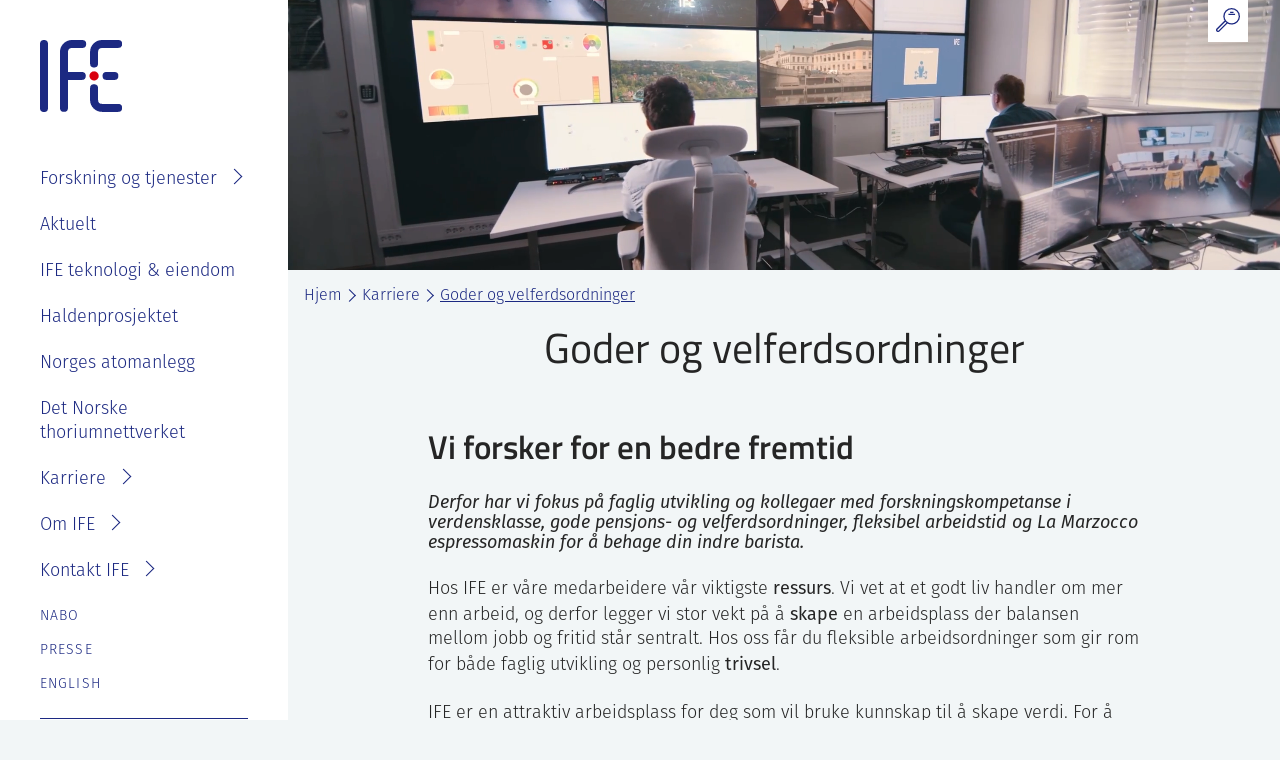

--- FILE ---
content_type: text/html; charset=UTF-8
request_url: https://ife.no/karriere/ansattgoder/
body_size: 16849
content:
<!doctype html>
<html lang="nb-NO">
<head>
	<meta charset="UTF-8">
	<meta name="viewport" content="width=device-width, initial-scale=1">
	<link rel="profile" href="https://gmpg.org/xfn/11">

	<script>
		var decodeHtmlNumeric=function(a){return a.replace(/&#([0-9]{1,7});/g,function(a,b){return String.fromCharCode(parseInt(b,10))}).replace(/&#[xX]([0-9a-fA-F]{1,6});/g,function(a,b){return String.fromCharCode(parseInt(b,16))})};
	</script>
	
	
        <style id="pressidium-cc-styles">
            .pressidium-cc-theme {
                --cc-bg: #ffffff;
--cc-text: #252525;
--cc-btn-primary-bg: #1c2982;
--cc-btn-primary-text: #ffffff;
--cc-btn-primary-hover-bg: #3244b8;
--cc-btn-primary-hover-text: #ffffff;
--cc-btn-secondary-bg: #1c2982;
--cc-btn-secondary-text: #ffffff;
--cc-btn-secondary-hover-bg: #3244b8;
--cc-btn-secondary-hover-text: #ffffff;
--cc-toggle-bg-off: #9399c2;
--cc-toggle-bg-on: #1c2982;
--cc-toggle-bg-readonly: #c5c9e0;
--cc-toggle-knob-bg: #fff;
--cc-toggle-knob-icon-color: #ecf2fa;
--cc-cookie-category-block-bg: #ebeff9;
--cc-cookie-category-block-bg-hover: #dbe5f9;
--cc-section-border: #f1f3f5;
--cc-block-text: #112954;
--cc-cookie-table-border: #e1e7f3;
--cc-overlay-bg: rgba(230, 235, 255, .85);
--cc-webkit-scrollbar-bg: #ebeff9;
--cc-webkit-scrollbar-bg-hover: #1c2982;
--cc-btn-floating-bg: #1c2982;
--cc-btn-floating-icon: #ffffff;
--cc-btn-floating-hover-bg: #3244b8;
--cc-btn-floating-hover-icon: #ffffff;
            }
        </style>

        <meta name='robots' content='index, follow, max-image-preview:large, max-snippet:-1, max-video-preview:-1' />
<link rel="alternate" href="https://ife.no/karriere/ansattgoder/" hreflang="nb" />
<link rel="alternate" href="https://ife.no/en/career/employee-benefits/" hreflang="en" />

	<!-- This site is optimized with the Yoast SEO plugin v26.6 - https://yoast.com/wordpress/plugins/seo/ -->
	<title>Goder og velferdsordninger - IFE</title>
	<link rel="canonical" href="https://ife.no/karriere/ansattgoder/" />
	<meta property="og:locale" content="nb_NO" />
	<meta property="og:locale:alternate" content="en_GB" />
	<meta property="og:type" content="article" />
	<meta property="og:title" content="Goder og velferdsordninger - IFE" />
	<meta property="og:description" content="Vi forsker for en bedre fremtid Derfor har vi fokus på faglig utvikling og kollegaer med forskningskompetanse i verdensklasse, gode pensjons- og velferdsordninger, fleksibel arbeidstid og La Marzocco espressomaskin for å behage din indre barista. Hos IFE er våre medarbeidere vår viktigste ressurs. Vi vet at et godt liv handler om mer enn arbeid, og [&hellip;]" />
	<meta property="og:url" content="https://ife.no/karriere/ansattgoder/" />
	<meta property="og:site_name" content="IFE" />
	<meta property="article:modified_time" content="2025-09-16T11:28:52+00:00" />
	<meta property="og:image" content="https://ife.no/wp-content/uploads/2022/01/skjermbilde-ny-batt-lab-mvi-0353mp404-18-57-04still003ps-bo-mathisen-1-scaled-1-e1654684800754.jpg" />
	<meta property="og:image:width" content="2457" />
	<meta property="og:image:height" content="985" />
	<meta property="og:image:type" content="image/jpeg" />
	<meta name="twitter:card" content="summary_large_image" />
	<meta name="twitter:label1" content="Ansl. lesetid" />
	<meta name="twitter:data1" content="3 minutter" />
	<script type="application/ld+json" class="yoast-schema-graph">{"@context":"https://schema.org","@graph":[{"@type":"WebPage","@id":"https://ife.no/karriere/ansattgoder/","url":"https://ife.no/karriere/ansattgoder/","name":"Goder og velferdsordninger - IFE","isPartOf":{"@id":"https://ife.no/#website"},"primaryImageOfPage":{"@id":"https://ife.no/karriere/ansattgoder/#primaryimage"},"image":{"@id":"https://ife.no/karriere/ansattgoder/#primaryimage"},"thumbnailUrl":"https://ife.no/wp-content/uploads/2022/01/skjermbilde-ny-batt-lab-mvi-0353mp404-18-57-04still003ps-bo-mathisen-1-scaled-1-e1654684800754.jpg","datePublished":"2022-06-08T10:02:36+00:00","dateModified":"2025-09-16T11:28:52+00:00","breadcrumb":{"@id":"https://ife.no/karriere/ansattgoder/#breadcrumb"},"inLanguage":"nb-NO","potentialAction":[{"@type":"ReadAction","target":["https://ife.no/karriere/ansattgoder/"]}]},{"@type":"ImageObject","inLanguage":"nb-NO","@id":"https://ife.no/karriere/ansattgoder/#primaryimage","url":"https://ife.no/wp-content/uploads/2022/01/skjermbilde-ny-batt-lab-mvi-0353mp404-18-57-04still003ps-bo-mathisen-1-scaled-1-e1654684800754.jpg","contentUrl":"https://ife.no/wp-content/uploads/2022/01/skjermbilde-ny-batt-lab-mvi-0353mp404-18-57-04still003ps-bo-mathisen-1-scaled-1-e1654684800754.jpg","width":2457,"height":985},{"@type":"BreadcrumbList","@id":"https://ife.no/karriere/ansattgoder/#breadcrumb","itemListElement":[{"@type":"ListItem","position":1,"name":"Hjem","item":"https://ife.no/"},{"@type":"ListItem","position":2,"name":"Karriere","item":"https://ife.no/karriere/"},{"@type":"ListItem","position":3,"name":"Goder og velferdsordninger"}]},{"@type":"WebSite","@id":"https://ife.no/#website","url":"https://ife.no/","name":"IFE","description":"Forskning for en bedre fremtid","potentialAction":[{"@type":"SearchAction","target":{"@type":"EntryPoint","urlTemplate":"https://ife.no/?s={search_term_string}"},"query-input":{"@type":"PropertyValueSpecification","valueRequired":true,"valueName":"search_term_string"}}],"inLanguage":"nb-NO"}]}</script>
	<!-- / Yoast SEO plugin. -->


<link rel='dns-prefetch' href='//use.typekit.net' />
<link rel="alternate" type="application/rss+xml" title="IFE &raquo; strøm" href="https://ife.no/feed/" />
<link rel="alternate" title="oEmbed (JSON)" type="application/json+oembed" href="https://ife.no/wp-json/oembed/1.0/embed?url=https%3A%2F%2Fife.no%2Fkarriere%2Fansattgoder%2F&#038;lang=no" />
<link rel="alternate" title="oEmbed (XML)" type="text/xml+oembed" href="https://ife.no/wp-json/oembed/1.0/embed?url=https%3A%2F%2Fife.no%2Fkarriere%2Fansattgoder%2F&#038;format=xml&#038;lang=no" />
<style id='wp-img-auto-sizes-contain-inline-css' type='text/css'>
img:is([sizes=auto i],[sizes^="auto," i]){contain-intrinsic-size:3000px 1500px}
/*# sourceURL=wp-img-auto-sizes-contain-inline-css */
</style>
<style id='wp-block-library-inline-css' type='text/css'>
:root{--wp-block-synced-color:#7a00df;--wp-block-synced-color--rgb:122,0,223;--wp-bound-block-color:var(--wp-block-synced-color);--wp-editor-canvas-background:#ddd;--wp-admin-theme-color:#007cba;--wp-admin-theme-color--rgb:0,124,186;--wp-admin-theme-color-darker-10:#006ba1;--wp-admin-theme-color-darker-10--rgb:0,107,160.5;--wp-admin-theme-color-darker-20:#005a87;--wp-admin-theme-color-darker-20--rgb:0,90,135;--wp-admin-border-width-focus:2px}@media (min-resolution:192dpi){:root{--wp-admin-border-width-focus:1.5px}}.wp-element-button{cursor:pointer}:root .has-very-light-gray-background-color{background-color:#eee}:root .has-very-dark-gray-background-color{background-color:#313131}:root .has-very-light-gray-color{color:#eee}:root .has-very-dark-gray-color{color:#313131}:root .has-vivid-green-cyan-to-vivid-cyan-blue-gradient-background{background:linear-gradient(135deg,#00d084,#0693e3)}:root .has-purple-crush-gradient-background{background:linear-gradient(135deg,#34e2e4,#4721fb 50%,#ab1dfe)}:root .has-hazy-dawn-gradient-background{background:linear-gradient(135deg,#faaca8,#dad0ec)}:root .has-subdued-olive-gradient-background{background:linear-gradient(135deg,#fafae1,#67a671)}:root .has-atomic-cream-gradient-background{background:linear-gradient(135deg,#fdd79a,#004a59)}:root .has-nightshade-gradient-background{background:linear-gradient(135deg,#330968,#31cdcf)}:root .has-midnight-gradient-background{background:linear-gradient(135deg,#020381,#2874fc)}:root{--wp--preset--font-size--normal:16px;--wp--preset--font-size--huge:42px}.has-regular-font-size{font-size:1em}.has-larger-font-size{font-size:2.625em}.has-normal-font-size{font-size:var(--wp--preset--font-size--normal)}.has-huge-font-size{font-size:var(--wp--preset--font-size--huge)}.has-text-align-center{text-align:center}.has-text-align-left{text-align:left}.has-text-align-right{text-align:right}.has-fit-text{white-space:nowrap!important}#end-resizable-editor-section{display:none}.aligncenter{clear:both}.items-justified-left{justify-content:flex-start}.items-justified-center{justify-content:center}.items-justified-right{justify-content:flex-end}.items-justified-space-between{justify-content:space-between}.screen-reader-text{border:0;clip-path:inset(50%);height:1px;margin:-1px;overflow:hidden;padding:0;position:absolute;width:1px;word-wrap:normal!important}.screen-reader-text:focus{background-color:#ddd;clip-path:none;color:#444;display:block;font-size:1em;height:auto;left:5px;line-height:normal;padding:15px 23px 14px;text-decoration:none;top:5px;width:auto;z-index:100000}html :where(.has-border-color){border-style:solid}html :where([style*=border-top-color]){border-top-style:solid}html :where([style*=border-right-color]){border-right-style:solid}html :where([style*=border-bottom-color]){border-bottom-style:solid}html :where([style*=border-left-color]){border-left-style:solid}html :where([style*=border-width]){border-style:solid}html :where([style*=border-top-width]){border-top-style:solid}html :where([style*=border-right-width]){border-right-style:solid}html :where([style*=border-bottom-width]){border-bottom-style:solid}html :where([style*=border-left-width]){border-left-style:solid}html :where(img[class*=wp-image-]){height:auto;max-width:100%}:where(figure){margin:0 0 1em}html :where(.is-position-sticky){--wp-admin--admin-bar--position-offset:var(--wp-admin--admin-bar--height,0px)}@media screen and (max-width:600px){html :where(.is-position-sticky){--wp-admin--admin-bar--position-offset:0px}}

/*# sourceURL=wp-block-library-inline-css */
</style><style id='wp-block-gallery-inline-css' type='text/css'>
.blocks-gallery-grid:not(.has-nested-images),.wp-block-gallery:not(.has-nested-images){display:flex;flex-wrap:wrap;list-style-type:none;margin:0;padding:0}.blocks-gallery-grid:not(.has-nested-images) .blocks-gallery-image,.blocks-gallery-grid:not(.has-nested-images) .blocks-gallery-item,.wp-block-gallery:not(.has-nested-images) .blocks-gallery-image,.wp-block-gallery:not(.has-nested-images) .blocks-gallery-item{display:flex;flex-direction:column;flex-grow:1;justify-content:center;margin:0 1em 1em 0;position:relative;width:calc(50% - 1em)}.blocks-gallery-grid:not(.has-nested-images) .blocks-gallery-image:nth-of-type(2n),.blocks-gallery-grid:not(.has-nested-images) .blocks-gallery-item:nth-of-type(2n),.wp-block-gallery:not(.has-nested-images) .blocks-gallery-image:nth-of-type(2n),.wp-block-gallery:not(.has-nested-images) .blocks-gallery-item:nth-of-type(2n){margin-right:0}.blocks-gallery-grid:not(.has-nested-images) .blocks-gallery-image figure,.blocks-gallery-grid:not(.has-nested-images) .blocks-gallery-item figure,.wp-block-gallery:not(.has-nested-images) .blocks-gallery-image figure,.wp-block-gallery:not(.has-nested-images) .blocks-gallery-item figure{align-items:flex-end;display:flex;height:100%;justify-content:flex-start;margin:0}.blocks-gallery-grid:not(.has-nested-images) .blocks-gallery-image img,.blocks-gallery-grid:not(.has-nested-images) .blocks-gallery-item img,.wp-block-gallery:not(.has-nested-images) .blocks-gallery-image img,.wp-block-gallery:not(.has-nested-images) .blocks-gallery-item img{display:block;height:auto;max-width:100%;width:auto}.blocks-gallery-grid:not(.has-nested-images) .blocks-gallery-image figcaption,.blocks-gallery-grid:not(.has-nested-images) .blocks-gallery-item figcaption,.wp-block-gallery:not(.has-nested-images) .blocks-gallery-image figcaption,.wp-block-gallery:not(.has-nested-images) .blocks-gallery-item figcaption{background:linear-gradient(0deg,#000000b3,#0000004d 70%,#0000);bottom:0;box-sizing:border-box;color:#fff;font-size:.8em;margin:0;max-height:100%;overflow:auto;padding:3em .77em .7em;position:absolute;text-align:center;width:100%;z-index:2}.blocks-gallery-grid:not(.has-nested-images) .blocks-gallery-image figcaption img,.blocks-gallery-grid:not(.has-nested-images) .blocks-gallery-item figcaption img,.wp-block-gallery:not(.has-nested-images) .blocks-gallery-image figcaption img,.wp-block-gallery:not(.has-nested-images) .blocks-gallery-item figcaption img{display:inline}.blocks-gallery-grid:not(.has-nested-images) figcaption,.wp-block-gallery:not(.has-nested-images) figcaption{flex-grow:1}.blocks-gallery-grid:not(.has-nested-images).is-cropped .blocks-gallery-image a,.blocks-gallery-grid:not(.has-nested-images).is-cropped .blocks-gallery-image img,.blocks-gallery-grid:not(.has-nested-images).is-cropped .blocks-gallery-item a,.blocks-gallery-grid:not(.has-nested-images).is-cropped .blocks-gallery-item img,.wp-block-gallery:not(.has-nested-images).is-cropped .blocks-gallery-image a,.wp-block-gallery:not(.has-nested-images).is-cropped .blocks-gallery-image img,.wp-block-gallery:not(.has-nested-images).is-cropped .blocks-gallery-item a,.wp-block-gallery:not(.has-nested-images).is-cropped .blocks-gallery-item img{flex:1;height:100%;object-fit:cover;width:100%}.blocks-gallery-grid:not(.has-nested-images).columns-1 .blocks-gallery-image,.blocks-gallery-grid:not(.has-nested-images).columns-1 .blocks-gallery-item,.wp-block-gallery:not(.has-nested-images).columns-1 .blocks-gallery-image,.wp-block-gallery:not(.has-nested-images).columns-1 .blocks-gallery-item{margin-right:0;width:100%}@media (min-width:600px){.blocks-gallery-grid:not(.has-nested-images).columns-3 .blocks-gallery-image,.blocks-gallery-grid:not(.has-nested-images).columns-3 .blocks-gallery-item,.wp-block-gallery:not(.has-nested-images).columns-3 .blocks-gallery-image,.wp-block-gallery:not(.has-nested-images).columns-3 .blocks-gallery-item{margin-right:1em;width:calc(33.33333% - .66667em)}.blocks-gallery-grid:not(.has-nested-images).columns-4 .blocks-gallery-image,.blocks-gallery-grid:not(.has-nested-images).columns-4 .blocks-gallery-item,.wp-block-gallery:not(.has-nested-images).columns-4 .blocks-gallery-image,.wp-block-gallery:not(.has-nested-images).columns-4 .blocks-gallery-item{margin-right:1em;width:calc(25% - .75em)}.blocks-gallery-grid:not(.has-nested-images).columns-5 .blocks-gallery-image,.blocks-gallery-grid:not(.has-nested-images).columns-5 .blocks-gallery-item,.wp-block-gallery:not(.has-nested-images).columns-5 .blocks-gallery-image,.wp-block-gallery:not(.has-nested-images).columns-5 .blocks-gallery-item{margin-right:1em;width:calc(20% - .8em)}.blocks-gallery-grid:not(.has-nested-images).columns-6 .blocks-gallery-image,.blocks-gallery-grid:not(.has-nested-images).columns-6 .blocks-gallery-item,.wp-block-gallery:not(.has-nested-images).columns-6 .blocks-gallery-image,.wp-block-gallery:not(.has-nested-images).columns-6 .blocks-gallery-item{margin-right:1em;width:calc(16.66667% - .83333em)}.blocks-gallery-grid:not(.has-nested-images).columns-7 .blocks-gallery-image,.blocks-gallery-grid:not(.has-nested-images).columns-7 .blocks-gallery-item,.wp-block-gallery:not(.has-nested-images).columns-7 .blocks-gallery-image,.wp-block-gallery:not(.has-nested-images).columns-7 .blocks-gallery-item{margin-right:1em;width:calc(14.28571% - .85714em)}.blocks-gallery-grid:not(.has-nested-images).columns-8 .blocks-gallery-image,.blocks-gallery-grid:not(.has-nested-images).columns-8 .blocks-gallery-item,.wp-block-gallery:not(.has-nested-images).columns-8 .blocks-gallery-image,.wp-block-gallery:not(.has-nested-images).columns-8 .blocks-gallery-item{margin-right:1em;width:calc(12.5% - .875em)}.blocks-gallery-grid:not(.has-nested-images).columns-1 .blocks-gallery-image:nth-of-type(1n),.blocks-gallery-grid:not(.has-nested-images).columns-1 .blocks-gallery-item:nth-of-type(1n),.blocks-gallery-grid:not(.has-nested-images).columns-2 .blocks-gallery-image:nth-of-type(2n),.blocks-gallery-grid:not(.has-nested-images).columns-2 .blocks-gallery-item:nth-of-type(2n),.blocks-gallery-grid:not(.has-nested-images).columns-3 .blocks-gallery-image:nth-of-type(3n),.blocks-gallery-grid:not(.has-nested-images).columns-3 .blocks-gallery-item:nth-of-type(3n),.blocks-gallery-grid:not(.has-nested-images).columns-4 .blocks-gallery-image:nth-of-type(4n),.blocks-gallery-grid:not(.has-nested-images).columns-4 .blocks-gallery-item:nth-of-type(4n),.blocks-gallery-grid:not(.has-nested-images).columns-5 .blocks-gallery-image:nth-of-type(5n),.blocks-gallery-grid:not(.has-nested-images).columns-5 .blocks-gallery-item:nth-of-type(5n),.blocks-gallery-grid:not(.has-nested-images).columns-6 .blocks-gallery-image:nth-of-type(6n),.blocks-gallery-grid:not(.has-nested-images).columns-6 .blocks-gallery-item:nth-of-type(6n),.blocks-gallery-grid:not(.has-nested-images).columns-7 .blocks-gallery-image:nth-of-type(7n),.blocks-gallery-grid:not(.has-nested-images).columns-7 .blocks-gallery-item:nth-of-type(7n),.blocks-gallery-grid:not(.has-nested-images).columns-8 .blocks-gallery-image:nth-of-type(8n),.blocks-gallery-grid:not(.has-nested-images).columns-8 .blocks-gallery-item:nth-of-type(8n),.wp-block-gallery:not(.has-nested-images).columns-1 .blocks-gallery-image:nth-of-type(1n),.wp-block-gallery:not(.has-nested-images).columns-1 .blocks-gallery-item:nth-of-type(1n),.wp-block-gallery:not(.has-nested-images).columns-2 .blocks-gallery-image:nth-of-type(2n),.wp-block-gallery:not(.has-nested-images).columns-2 .blocks-gallery-item:nth-of-type(2n),.wp-block-gallery:not(.has-nested-images).columns-3 .blocks-gallery-image:nth-of-type(3n),.wp-block-gallery:not(.has-nested-images).columns-3 .blocks-gallery-item:nth-of-type(3n),.wp-block-gallery:not(.has-nested-images).columns-4 .blocks-gallery-image:nth-of-type(4n),.wp-block-gallery:not(.has-nested-images).columns-4 .blocks-gallery-item:nth-of-type(4n),.wp-block-gallery:not(.has-nested-images).columns-5 .blocks-gallery-image:nth-of-type(5n),.wp-block-gallery:not(.has-nested-images).columns-5 .blocks-gallery-item:nth-of-type(5n),.wp-block-gallery:not(.has-nested-images).columns-6 .blocks-gallery-image:nth-of-type(6n),.wp-block-gallery:not(.has-nested-images).columns-6 .blocks-gallery-item:nth-of-type(6n),.wp-block-gallery:not(.has-nested-images).columns-7 .blocks-gallery-image:nth-of-type(7n),.wp-block-gallery:not(.has-nested-images).columns-7 .blocks-gallery-item:nth-of-type(7n),.wp-block-gallery:not(.has-nested-images).columns-8 .blocks-gallery-image:nth-of-type(8n),.wp-block-gallery:not(.has-nested-images).columns-8 .blocks-gallery-item:nth-of-type(8n){margin-right:0}}.blocks-gallery-grid:not(.has-nested-images) .blocks-gallery-image:last-child,.blocks-gallery-grid:not(.has-nested-images) .blocks-gallery-item:last-child,.wp-block-gallery:not(.has-nested-images) .blocks-gallery-image:last-child,.wp-block-gallery:not(.has-nested-images) .blocks-gallery-item:last-child{margin-right:0}.blocks-gallery-grid:not(.has-nested-images).alignleft,.blocks-gallery-grid:not(.has-nested-images).alignright,.wp-block-gallery:not(.has-nested-images).alignleft,.wp-block-gallery:not(.has-nested-images).alignright{max-width:420px;width:100%}.blocks-gallery-grid:not(.has-nested-images).aligncenter .blocks-gallery-item figure,.wp-block-gallery:not(.has-nested-images).aligncenter .blocks-gallery-item figure{justify-content:center}.wp-block-gallery:not(.is-cropped) .blocks-gallery-item{align-self:flex-start}figure.wp-block-gallery.has-nested-images{align-items:normal}.wp-block-gallery.has-nested-images figure.wp-block-image:not(#individual-image){margin:0;width:calc(50% - var(--wp--style--unstable-gallery-gap, 16px)/2)}.wp-block-gallery.has-nested-images figure.wp-block-image{box-sizing:border-box;display:flex;flex-direction:column;flex-grow:1;justify-content:center;max-width:100%;position:relative}.wp-block-gallery.has-nested-images figure.wp-block-image>a,.wp-block-gallery.has-nested-images figure.wp-block-image>div{flex-direction:column;flex-grow:1;margin:0}.wp-block-gallery.has-nested-images figure.wp-block-image img{display:block;height:auto;max-width:100%!important;width:auto}.wp-block-gallery.has-nested-images figure.wp-block-image figcaption,.wp-block-gallery.has-nested-images figure.wp-block-image:has(figcaption):before{bottom:0;left:0;max-height:100%;position:absolute;right:0}.wp-block-gallery.has-nested-images figure.wp-block-image:has(figcaption):before{backdrop-filter:blur(3px);content:"";height:100%;-webkit-mask-image:linear-gradient(0deg,#000 20%,#0000);mask-image:linear-gradient(0deg,#000 20%,#0000);max-height:40%;pointer-events:none}.wp-block-gallery.has-nested-images figure.wp-block-image figcaption{box-sizing:border-box;color:#fff;font-size:13px;margin:0;overflow:auto;padding:1em;text-align:center;text-shadow:0 0 1.5px #000}.wp-block-gallery.has-nested-images figure.wp-block-image figcaption::-webkit-scrollbar{height:12px;width:12px}.wp-block-gallery.has-nested-images figure.wp-block-image figcaption::-webkit-scrollbar-track{background-color:initial}.wp-block-gallery.has-nested-images figure.wp-block-image figcaption::-webkit-scrollbar-thumb{background-clip:padding-box;background-color:initial;border:3px solid #0000;border-radius:8px}.wp-block-gallery.has-nested-images figure.wp-block-image figcaption:focus-within::-webkit-scrollbar-thumb,.wp-block-gallery.has-nested-images figure.wp-block-image figcaption:focus::-webkit-scrollbar-thumb,.wp-block-gallery.has-nested-images figure.wp-block-image figcaption:hover::-webkit-scrollbar-thumb{background-color:#fffc}.wp-block-gallery.has-nested-images figure.wp-block-image figcaption{scrollbar-color:#0000 #0000;scrollbar-gutter:stable both-edges;scrollbar-width:thin}.wp-block-gallery.has-nested-images figure.wp-block-image figcaption:focus,.wp-block-gallery.has-nested-images figure.wp-block-image figcaption:focus-within,.wp-block-gallery.has-nested-images figure.wp-block-image figcaption:hover{scrollbar-color:#fffc #0000}.wp-block-gallery.has-nested-images figure.wp-block-image figcaption{will-change:transform}@media (hover:none){.wp-block-gallery.has-nested-images figure.wp-block-image figcaption{scrollbar-color:#fffc #0000}}.wp-block-gallery.has-nested-images figure.wp-block-image figcaption{background:linear-gradient(0deg,#0006,#0000)}.wp-block-gallery.has-nested-images figure.wp-block-image figcaption img{display:inline}.wp-block-gallery.has-nested-images figure.wp-block-image figcaption a{color:inherit}.wp-block-gallery.has-nested-images figure.wp-block-image.has-custom-border img{box-sizing:border-box}.wp-block-gallery.has-nested-images figure.wp-block-image.has-custom-border>a,.wp-block-gallery.has-nested-images figure.wp-block-image.has-custom-border>div,.wp-block-gallery.has-nested-images figure.wp-block-image.is-style-rounded>a,.wp-block-gallery.has-nested-images figure.wp-block-image.is-style-rounded>div{flex:1 1 auto}.wp-block-gallery.has-nested-images figure.wp-block-image.has-custom-border figcaption,.wp-block-gallery.has-nested-images figure.wp-block-image.is-style-rounded figcaption{background:none;color:inherit;flex:initial;margin:0;padding:10px 10px 9px;position:relative;text-shadow:none}.wp-block-gallery.has-nested-images figure.wp-block-image.has-custom-border:before,.wp-block-gallery.has-nested-images figure.wp-block-image.is-style-rounded:before{content:none}.wp-block-gallery.has-nested-images figcaption{flex-basis:100%;flex-grow:1;text-align:center}.wp-block-gallery.has-nested-images:not(.is-cropped) figure.wp-block-image:not(#individual-image){margin-bottom:auto;margin-top:0}.wp-block-gallery.has-nested-images.is-cropped figure.wp-block-image:not(#individual-image){align-self:inherit}.wp-block-gallery.has-nested-images.is-cropped figure.wp-block-image:not(#individual-image)>a,.wp-block-gallery.has-nested-images.is-cropped figure.wp-block-image:not(#individual-image)>div:not(.components-drop-zone){display:flex}.wp-block-gallery.has-nested-images.is-cropped figure.wp-block-image:not(#individual-image) a,.wp-block-gallery.has-nested-images.is-cropped figure.wp-block-image:not(#individual-image) img{flex:1 0 0%;height:100%;object-fit:cover;width:100%}.wp-block-gallery.has-nested-images.columns-1 figure.wp-block-image:not(#individual-image){width:100%}@media (min-width:600px){.wp-block-gallery.has-nested-images.columns-3 figure.wp-block-image:not(#individual-image){width:calc(33.33333% - var(--wp--style--unstable-gallery-gap, 16px)*.66667)}.wp-block-gallery.has-nested-images.columns-4 figure.wp-block-image:not(#individual-image){width:calc(25% - var(--wp--style--unstable-gallery-gap, 16px)*.75)}.wp-block-gallery.has-nested-images.columns-5 figure.wp-block-image:not(#individual-image){width:calc(20% - var(--wp--style--unstable-gallery-gap, 16px)*.8)}.wp-block-gallery.has-nested-images.columns-6 figure.wp-block-image:not(#individual-image){width:calc(16.66667% - var(--wp--style--unstable-gallery-gap, 16px)*.83333)}.wp-block-gallery.has-nested-images.columns-7 figure.wp-block-image:not(#individual-image){width:calc(14.28571% - var(--wp--style--unstable-gallery-gap, 16px)*.85714)}.wp-block-gallery.has-nested-images.columns-8 figure.wp-block-image:not(#individual-image){width:calc(12.5% - var(--wp--style--unstable-gallery-gap, 16px)*.875)}.wp-block-gallery.has-nested-images.columns-default figure.wp-block-image:not(#individual-image){width:calc(33.33% - var(--wp--style--unstable-gallery-gap, 16px)*.66667)}.wp-block-gallery.has-nested-images.columns-default figure.wp-block-image:not(#individual-image):first-child:nth-last-child(2),.wp-block-gallery.has-nested-images.columns-default figure.wp-block-image:not(#individual-image):first-child:nth-last-child(2)~figure.wp-block-image:not(#individual-image){width:calc(50% - var(--wp--style--unstable-gallery-gap, 16px)*.5)}.wp-block-gallery.has-nested-images.columns-default figure.wp-block-image:not(#individual-image):first-child:last-child{width:100%}}.wp-block-gallery.has-nested-images.alignleft,.wp-block-gallery.has-nested-images.alignright{max-width:420px;width:100%}.wp-block-gallery.has-nested-images.aligncenter{justify-content:center}
/*# sourceURL=https://ife.no/wp-includes/blocks/gallery/style.min.css */
</style>
<style id='wp-block-image-inline-css' type='text/css'>
.wp-block-image>a,.wp-block-image>figure>a{display:inline-block}.wp-block-image img{box-sizing:border-box;height:auto;max-width:100%;vertical-align:bottom}@media not (prefers-reduced-motion){.wp-block-image img.hide{visibility:hidden}.wp-block-image img.show{animation:show-content-image .4s}}.wp-block-image[style*=border-radius] img,.wp-block-image[style*=border-radius]>a{border-radius:inherit}.wp-block-image.has-custom-border img{box-sizing:border-box}.wp-block-image.aligncenter{text-align:center}.wp-block-image.alignfull>a,.wp-block-image.alignwide>a{width:100%}.wp-block-image.alignfull img,.wp-block-image.alignwide img{height:auto;width:100%}.wp-block-image .aligncenter,.wp-block-image .alignleft,.wp-block-image .alignright,.wp-block-image.aligncenter,.wp-block-image.alignleft,.wp-block-image.alignright{display:table}.wp-block-image .aligncenter>figcaption,.wp-block-image .alignleft>figcaption,.wp-block-image .alignright>figcaption,.wp-block-image.aligncenter>figcaption,.wp-block-image.alignleft>figcaption,.wp-block-image.alignright>figcaption{caption-side:bottom;display:table-caption}.wp-block-image .alignleft{float:left;margin:.5em 1em .5em 0}.wp-block-image .alignright{float:right;margin:.5em 0 .5em 1em}.wp-block-image .aligncenter{margin-left:auto;margin-right:auto}.wp-block-image :where(figcaption){margin-bottom:1em;margin-top:.5em}.wp-block-image.is-style-circle-mask img{border-radius:9999px}@supports ((-webkit-mask-image:none) or (mask-image:none)) or (-webkit-mask-image:none){.wp-block-image.is-style-circle-mask img{border-radius:0;-webkit-mask-image:url('data:image/svg+xml;utf8,<svg viewBox="0 0 100 100" xmlns="http://www.w3.org/2000/svg"><circle cx="50" cy="50" r="50"/></svg>');mask-image:url('data:image/svg+xml;utf8,<svg viewBox="0 0 100 100" xmlns="http://www.w3.org/2000/svg"><circle cx="50" cy="50" r="50"/></svg>');mask-mode:alpha;-webkit-mask-position:center;mask-position:center;-webkit-mask-repeat:no-repeat;mask-repeat:no-repeat;-webkit-mask-size:contain;mask-size:contain}}:root :where(.wp-block-image.is-style-rounded img,.wp-block-image .is-style-rounded img){border-radius:9999px}.wp-block-image figure{margin:0}.wp-lightbox-container{display:flex;flex-direction:column;position:relative}.wp-lightbox-container img{cursor:zoom-in}.wp-lightbox-container img:hover+button{opacity:1}.wp-lightbox-container button{align-items:center;backdrop-filter:blur(16px) saturate(180%);background-color:#5a5a5a40;border:none;border-radius:4px;cursor:zoom-in;display:flex;height:20px;justify-content:center;opacity:0;padding:0;position:absolute;right:16px;text-align:center;top:16px;width:20px;z-index:100}@media not (prefers-reduced-motion){.wp-lightbox-container button{transition:opacity .2s ease}}.wp-lightbox-container button:focus-visible{outline:3px auto #5a5a5a40;outline:3px auto -webkit-focus-ring-color;outline-offset:3px}.wp-lightbox-container button:hover{cursor:pointer;opacity:1}.wp-lightbox-container button:focus{opacity:1}.wp-lightbox-container button:focus,.wp-lightbox-container button:hover,.wp-lightbox-container button:not(:hover):not(:active):not(.has-background){background-color:#5a5a5a40;border:none}.wp-lightbox-overlay{box-sizing:border-box;cursor:zoom-out;height:100vh;left:0;overflow:hidden;position:fixed;top:0;visibility:hidden;width:100%;z-index:100000}.wp-lightbox-overlay .close-button{align-items:center;cursor:pointer;display:flex;justify-content:center;min-height:40px;min-width:40px;padding:0;position:absolute;right:calc(env(safe-area-inset-right) + 16px);top:calc(env(safe-area-inset-top) + 16px);z-index:5000000}.wp-lightbox-overlay .close-button:focus,.wp-lightbox-overlay .close-button:hover,.wp-lightbox-overlay .close-button:not(:hover):not(:active):not(.has-background){background:none;border:none}.wp-lightbox-overlay .lightbox-image-container{height:var(--wp--lightbox-container-height);left:50%;overflow:hidden;position:absolute;top:50%;transform:translate(-50%,-50%);transform-origin:top left;width:var(--wp--lightbox-container-width);z-index:9999999999}.wp-lightbox-overlay .wp-block-image{align-items:center;box-sizing:border-box;display:flex;height:100%;justify-content:center;margin:0;position:relative;transform-origin:0 0;width:100%;z-index:3000000}.wp-lightbox-overlay .wp-block-image img{height:var(--wp--lightbox-image-height);min-height:var(--wp--lightbox-image-height);min-width:var(--wp--lightbox-image-width);width:var(--wp--lightbox-image-width)}.wp-lightbox-overlay .wp-block-image figcaption{display:none}.wp-lightbox-overlay button{background:none;border:none}.wp-lightbox-overlay .scrim{background-color:#fff;height:100%;opacity:.9;position:absolute;width:100%;z-index:2000000}.wp-lightbox-overlay.active{visibility:visible}@media not (prefers-reduced-motion){.wp-lightbox-overlay.active{animation:turn-on-visibility .25s both}.wp-lightbox-overlay.active img{animation:turn-on-visibility .35s both}.wp-lightbox-overlay.show-closing-animation:not(.active){animation:turn-off-visibility .35s both}.wp-lightbox-overlay.show-closing-animation:not(.active) img{animation:turn-off-visibility .25s both}.wp-lightbox-overlay.zoom.active{animation:none;opacity:1;visibility:visible}.wp-lightbox-overlay.zoom.active .lightbox-image-container{animation:lightbox-zoom-in .4s}.wp-lightbox-overlay.zoom.active .lightbox-image-container img{animation:none}.wp-lightbox-overlay.zoom.active .scrim{animation:turn-on-visibility .4s forwards}.wp-lightbox-overlay.zoom.show-closing-animation:not(.active){animation:none}.wp-lightbox-overlay.zoom.show-closing-animation:not(.active) .lightbox-image-container{animation:lightbox-zoom-out .4s}.wp-lightbox-overlay.zoom.show-closing-animation:not(.active) .lightbox-image-container img{animation:none}.wp-lightbox-overlay.zoom.show-closing-animation:not(.active) .scrim{animation:turn-off-visibility .4s forwards}}@keyframes show-content-image{0%{visibility:hidden}99%{visibility:hidden}to{visibility:visible}}@keyframes turn-on-visibility{0%{opacity:0}to{opacity:1}}@keyframes turn-off-visibility{0%{opacity:1;visibility:visible}99%{opacity:0;visibility:visible}to{opacity:0;visibility:hidden}}@keyframes lightbox-zoom-in{0%{transform:translate(calc((-100vw + var(--wp--lightbox-scrollbar-width))/2 + var(--wp--lightbox-initial-left-position)),calc(-50vh + var(--wp--lightbox-initial-top-position))) scale(var(--wp--lightbox-scale))}to{transform:translate(-50%,-50%) scale(1)}}@keyframes lightbox-zoom-out{0%{transform:translate(-50%,-50%) scale(1);visibility:visible}99%{visibility:visible}to{transform:translate(calc((-100vw + var(--wp--lightbox-scrollbar-width))/2 + var(--wp--lightbox-initial-left-position)),calc(-50vh + var(--wp--lightbox-initial-top-position))) scale(var(--wp--lightbox-scale));visibility:hidden}}
/*# sourceURL=https://ife.no/wp-includes/blocks/image/style.min.css */
</style>
<style id='global-styles-inline-css' type='text/css'>
:root{--wp--preset--aspect-ratio--square: 1;--wp--preset--aspect-ratio--4-3: 4/3;--wp--preset--aspect-ratio--3-4: 3/4;--wp--preset--aspect-ratio--3-2: 3/2;--wp--preset--aspect-ratio--2-3: 2/3;--wp--preset--aspect-ratio--16-9: 16/9;--wp--preset--aspect-ratio--9-16: 9/16;--wp--preset--color--black: #000000;--wp--preset--color--cyan-bluish-gray: #abb8c3;--wp--preset--color--white: #ffffff;--wp--preset--color--pale-pink: #f78da7;--wp--preset--color--vivid-red: #cf2e2e;--wp--preset--color--luminous-vivid-orange: #ff6900;--wp--preset--color--luminous-vivid-amber: #fcb900;--wp--preset--color--light-green-cyan: #7bdcb5;--wp--preset--color--vivid-green-cyan: #00d084;--wp--preset--color--pale-cyan-blue: #8ed1fc;--wp--preset--color--vivid-cyan-blue: #0693e3;--wp--preset--color--vivid-purple: #9b51e0;--wp--preset--gradient--vivid-cyan-blue-to-vivid-purple: linear-gradient(135deg,rgb(6,147,227) 0%,rgb(155,81,224) 100%);--wp--preset--gradient--light-green-cyan-to-vivid-green-cyan: linear-gradient(135deg,rgb(122,220,180) 0%,rgb(0,208,130) 100%);--wp--preset--gradient--luminous-vivid-amber-to-luminous-vivid-orange: linear-gradient(135deg,rgb(252,185,0) 0%,rgb(255,105,0) 100%);--wp--preset--gradient--luminous-vivid-orange-to-vivid-red: linear-gradient(135deg,rgb(255,105,0) 0%,rgb(207,46,46) 100%);--wp--preset--gradient--very-light-gray-to-cyan-bluish-gray: linear-gradient(135deg,rgb(238,238,238) 0%,rgb(169,184,195) 100%);--wp--preset--gradient--cool-to-warm-spectrum: linear-gradient(135deg,rgb(74,234,220) 0%,rgb(151,120,209) 20%,rgb(207,42,186) 40%,rgb(238,44,130) 60%,rgb(251,105,98) 80%,rgb(254,248,76) 100%);--wp--preset--gradient--blush-light-purple: linear-gradient(135deg,rgb(255,206,236) 0%,rgb(152,150,240) 100%);--wp--preset--gradient--blush-bordeaux: linear-gradient(135deg,rgb(254,205,165) 0%,rgb(254,45,45) 50%,rgb(107,0,62) 100%);--wp--preset--gradient--luminous-dusk: linear-gradient(135deg,rgb(255,203,112) 0%,rgb(199,81,192) 50%,rgb(65,88,208) 100%);--wp--preset--gradient--pale-ocean: linear-gradient(135deg,rgb(255,245,203) 0%,rgb(182,227,212) 50%,rgb(51,167,181) 100%);--wp--preset--gradient--electric-grass: linear-gradient(135deg,rgb(202,248,128) 0%,rgb(113,206,126) 100%);--wp--preset--gradient--midnight: linear-gradient(135deg,rgb(2,3,129) 0%,rgb(40,116,252) 100%);--wp--preset--font-size--small: 13px;--wp--preset--font-size--medium: 20px;--wp--preset--font-size--large: 36px;--wp--preset--font-size--x-large: 42px;--wp--preset--spacing--20: 0.44rem;--wp--preset--spacing--30: 0.67rem;--wp--preset--spacing--40: 1rem;--wp--preset--spacing--50: 1.5rem;--wp--preset--spacing--60: 2.25rem;--wp--preset--spacing--70: 3.38rem;--wp--preset--spacing--80: 5.06rem;--wp--preset--shadow--natural: 6px 6px 9px rgba(0, 0, 0, 0.2);--wp--preset--shadow--deep: 12px 12px 50px rgba(0, 0, 0, 0.4);--wp--preset--shadow--sharp: 6px 6px 0px rgba(0, 0, 0, 0.2);--wp--preset--shadow--outlined: 6px 6px 0px -3px rgb(255, 255, 255), 6px 6px rgb(0, 0, 0);--wp--preset--shadow--crisp: 6px 6px 0px rgb(0, 0, 0);}:root { --wp--style--global--content-size: 648px;--wp--style--global--wide-size: 1122px; }:where(body) { margin: 0; }.wp-site-blocks > .alignleft { float: left; margin-right: 2em; }.wp-site-blocks > .alignright { float: right; margin-left: 2em; }.wp-site-blocks > .aligncenter { justify-content: center; margin-left: auto; margin-right: auto; }:where(.is-layout-flex){gap: 0.5em;}:where(.is-layout-grid){gap: 0.5em;}.is-layout-flow > .alignleft{float: left;margin-inline-start: 0;margin-inline-end: 2em;}.is-layout-flow > .alignright{float: right;margin-inline-start: 2em;margin-inline-end: 0;}.is-layout-flow > .aligncenter{margin-left: auto !important;margin-right: auto !important;}.is-layout-constrained > .alignleft{float: left;margin-inline-start: 0;margin-inline-end: 2em;}.is-layout-constrained > .alignright{float: right;margin-inline-start: 2em;margin-inline-end: 0;}.is-layout-constrained > .aligncenter{margin-left: auto !important;margin-right: auto !important;}.is-layout-constrained > :where(:not(.alignleft):not(.alignright):not(.alignfull)){max-width: var(--wp--style--global--content-size);margin-left: auto !important;margin-right: auto !important;}.is-layout-constrained > .alignwide{max-width: var(--wp--style--global--wide-size);}body .is-layout-flex{display: flex;}.is-layout-flex{flex-wrap: wrap;align-items: center;}.is-layout-flex > :is(*, div){margin: 0;}body .is-layout-grid{display: grid;}.is-layout-grid > :is(*, div){margin: 0;}body{padding-top: 0px;padding-right: 0px;padding-bottom: 0px;padding-left: 0px;}a:where(:not(.wp-element-button)){text-decoration: underline;}:root :where(.wp-element-button, .wp-block-button__link){background-color: #32373c;border-width: 0;color: #fff;font-family: inherit;font-size: inherit;font-style: inherit;font-weight: inherit;letter-spacing: inherit;line-height: inherit;padding-top: calc(0.667em + 2px);padding-right: calc(1.333em + 2px);padding-bottom: calc(0.667em + 2px);padding-left: calc(1.333em + 2px);text-decoration: none;text-transform: inherit;}.has-black-color{color: var(--wp--preset--color--black) !important;}.has-cyan-bluish-gray-color{color: var(--wp--preset--color--cyan-bluish-gray) !important;}.has-white-color{color: var(--wp--preset--color--white) !important;}.has-pale-pink-color{color: var(--wp--preset--color--pale-pink) !important;}.has-vivid-red-color{color: var(--wp--preset--color--vivid-red) !important;}.has-luminous-vivid-orange-color{color: var(--wp--preset--color--luminous-vivid-orange) !important;}.has-luminous-vivid-amber-color{color: var(--wp--preset--color--luminous-vivid-amber) !important;}.has-light-green-cyan-color{color: var(--wp--preset--color--light-green-cyan) !important;}.has-vivid-green-cyan-color{color: var(--wp--preset--color--vivid-green-cyan) !important;}.has-pale-cyan-blue-color{color: var(--wp--preset--color--pale-cyan-blue) !important;}.has-vivid-cyan-blue-color{color: var(--wp--preset--color--vivid-cyan-blue) !important;}.has-vivid-purple-color{color: var(--wp--preset--color--vivid-purple) !important;}.has-black-background-color{background-color: var(--wp--preset--color--black) !important;}.has-cyan-bluish-gray-background-color{background-color: var(--wp--preset--color--cyan-bluish-gray) !important;}.has-white-background-color{background-color: var(--wp--preset--color--white) !important;}.has-pale-pink-background-color{background-color: var(--wp--preset--color--pale-pink) !important;}.has-vivid-red-background-color{background-color: var(--wp--preset--color--vivid-red) !important;}.has-luminous-vivid-orange-background-color{background-color: var(--wp--preset--color--luminous-vivid-orange) !important;}.has-luminous-vivid-amber-background-color{background-color: var(--wp--preset--color--luminous-vivid-amber) !important;}.has-light-green-cyan-background-color{background-color: var(--wp--preset--color--light-green-cyan) !important;}.has-vivid-green-cyan-background-color{background-color: var(--wp--preset--color--vivid-green-cyan) !important;}.has-pale-cyan-blue-background-color{background-color: var(--wp--preset--color--pale-cyan-blue) !important;}.has-vivid-cyan-blue-background-color{background-color: var(--wp--preset--color--vivid-cyan-blue) !important;}.has-vivid-purple-background-color{background-color: var(--wp--preset--color--vivid-purple) !important;}.has-black-border-color{border-color: var(--wp--preset--color--black) !important;}.has-cyan-bluish-gray-border-color{border-color: var(--wp--preset--color--cyan-bluish-gray) !important;}.has-white-border-color{border-color: var(--wp--preset--color--white) !important;}.has-pale-pink-border-color{border-color: var(--wp--preset--color--pale-pink) !important;}.has-vivid-red-border-color{border-color: var(--wp--preset--color--vivid-red) !important;}.has-luminous-vivid-orange-border-color{border-color: var(--wp--preset--color--luminous-vivid-orange) !important;}.has-luminous-vivid-amber-border-color{border-color: var(--wp--preset--color--luminous-vivid-amber) !important;}.has-light-green-cyan-border-color{border-color: var(--wp--preset--color--light-green-cyan) !important;}.has-vivid-green-cyan-border-color{border-color: var(--wp--preset--color--vivid-green-cyan) !important;}.has-pale-cyan-blue-border-color{border-color: var(--wp--preset--color--pale-cyan-blue) !important;}.has-vivid-cyan-blue-border-color{border-color: var(--wp--preset--color--vivid-cyan-blue) !important;}.has-vivid-purple-border-color{border-color: var(--wp--preset--color--vivid-purple) !important;}.has-vivid-cyan-blue-to-vivid-purple-gradient-background{background: var(--wp--preset--gradient--vivid-cyan-blue-to-vivid-purple) !important;}.has-light-green-cyan-to-vivid-green-cyan-gradient-background{background: var(--wp--preset--gradient--light-green-cyan-to-vivid-green-cyan) !important;}.has-luminous-vivid-amber-to-luminous-vivid-orange-gradient-background{background: var(--wp--preset--gradient--luminous-vivid-amber-to-luminous-vivid-orange) !important;}.has-luminous-vivid-orange-to-vivid-red-gradient-background{background: var(--wp--preset--gradient--luminous-vivid-orange-to-vivid-red) !important;}.has-very-light-gray-to-cyan-bluish-gray-gradient-background{background: var(--wp--preset--gradient--very-light-gray-to-cyan-bluish-gray) !important;}.has-cool-to-warm-spectrum-gradient-background{background: var(--wp--preset--gradient--cool-to-warm-spectrum) !important;}.has-blush-light-purple-gradient-background{background: var(--wp--preset--gradient--blush-light-purple) !important;}.has-blush-bordeaux-gradient-background{background: var(--wp--preset--gradient--blush-bordeaux) !important;}.has-luminous-dusk-gradient-background{background: var(--wp--preset--gradient--luminous-dusk) !important;}.has-pale-ocean-gradient-background{background: var(--wp--preset--gradient--pale-ocean) !important;}.has-electric-grass-gradient-background{background: var(--wp--preset--gradient--electric-grass) !important;}.has-midnight-gradient-background{background: var(--wp--preset--gradient--midnight) !important;}.has-small-font-size{font-size: var(--wp--preset--font-size--small) !important;}.has-medium-font-size{font-size: var(--wp--preset--font-size--medium) !important;}.has-large-font-size{font-size: var(--wp--preset--font-size--large) !important;}.has-x-large-font-size{font-size: var(--wp--preset--font-size--x-large) !important;}
/*# sourceURL=global-styles-inline-css */
</style>
<style id='core-block-supports-inline-css' type='text/css'>
.wp-block-gallery.wp-block-gallery-1{--wp--style--unstable-gallery-gap:var( --wp--style--gallery-gap-default, var( --gallery-block--gutter-size, var( --wp--style--block-gap, 0.5em ) ) );gap:var( --wp--style--gallery-gap-default, var( --gallery-block--gutter-size, var( --wp--style--block-gap, 0.5em ) ) );}
/*# sourceURL=core-block-supports-inline-css */
</style>

<link rel='stylesheet' id='cookie-consent-client-style-css' href='https://ife.no/wp-content/plugins/pressidium-cookie-consent/public/bundle.client.css?ver=a42c7610e2f07a53bd90' type='text/css' media='all' />
<link rel='stylesheet' id='adobe-fonts-css' href='https://use.typekit.net/lek8pdr.css?ver=1.3.9' type='text/css' media='all' />
<link rel='stylesheet' id='headspin-style-css' href='https://ife.no/wp-content/themes/ife/style.min.css?ver=1.3.9' type='text/css' media='all' />
<link rel='stylesheet' id='wp-block-heading-css' href='https://ife.no/wp-includes/blocks/heading/style.min.css?ver=6.9' type='text/css' media='all' />
<link rel='stylesheet' id='wp-block-paragraph-css' href='https://ife.no/wp-includes/blocks/paragraph/style.min.css?ver=6.9' type='text/css' media='all' />
<script type="text/javascript" id="consent-mode-script-js-extra">
/* <![CDATA[ */
var pressidiumCCGCM = {"gcm":{"enabled":false,"implementation":"gtag","ads_data_redaction":false,"url_passthrough":false,"regions":[]}};
//# sourceURL=consent-mode-script-js-extra
/* ]]> */
</script>
<script type="text/javascript" src="https://ife.no/wp-content/plugins/pressidium-cookie-consent/public/consent-mode.js?ver=e12e26152e9ebe6a26ba" id="consent-mode-script-js"></script>
<script type="text/javascript" src="https://ife.no/wp-includes/js/jquery/jquery.min.js?ver=3.7.1" id="jquery-core-js"></script>
<script type="text/javascript" src="https://ife.no/wp-includes/js/jquery/jquery-migrate.min.js?ver=3.4.1" id="jquery-migrate-js"></script>
<!-- Smart Analytics --><link rel="dns-prefetch" href="https://analytics.headspin.no"/>
<script defer data-domain="ife.no" src="https://analytics.headspin.no/js/script.js"></script>	<script>
		if (window.NodeList && !NodeList.prototype.forEach)
			NodeList.prototype.forEach = Array.prototype.forEach;
	</script>
		<link rel="apple-touch-icon" sizes="180x180" href="https://ife.no/wp-content/themes/ife/assets/images/favicons/apple-touch-icon.png">
		<link rel="icon" type="image/png" sizes="32x32" href="https://ife.no/wp-content/themes/ife/assets/images/favicons/favicon-32x32.png">
		<link rel="icon" type="image/png" sizes="16x16" href="https://ife.no/wp-content/themes/ife/assets/images/favicons/favicon-16x16.png">
		<link rel="manifest" href="https://ife.no/wp-content/themes/ife/assets/images/favicons/site.webmanifest">
		<link rel="mask-icon" href="https://ife.no/wp-content/themes/ife/assets/images/favicons/safari-pinned-tab.svg" color="#1c2982">
		<meta name="msapplication-TileColor" content="#ffffff">
		<meta name="theme-color" content="#ffffff">
        <meta name="apple-mobile-web-app-title" content="IFE">
        <meta name="application-name" content="IFE"></head>

<body class="wp-singular page-template-default page page-id-8006 page-child parent-pageid-9 wp-embed-responsive wp-theme-ife pressidium-cc-theme no-sidebar">
<div id="page" class="site">
	<a class="skip-link screen-reader-text" href="#content">Skip to content</a>
	<header class="site-top-header">
		<div class="site-top-header__container">
			
	<form class="site-search tablet-up" method="GET" action="https://ife.no/">
		<div class="site-search__field-wrapper">
			<input class="site-search__field" type="text" placeholder="Søk..." name="s" value="">
		</div>
		<button class="site-search__button" type="submit" role="button" aria-label="Søk">
			<svg xmlns="http://www.w3.org/2000/svg" viewBox="0 0 22.22 22.36"><path d="M14.48.6a7.14 7.14 0 11-7.14 7.14A7.14 7.14 0 0114.48.6zM10.4 13.76l-7.62 7.63a1.3 1.3 0 01-1.81 0H1a1.3 1.3 0 010-1.81L8.6 12m4.91-8h2.24M12 5.92h5.17" fill="none" stroke-linecap="round" stroke-linejoin="round" stroke-width="1.20000005"/></svg>
		</button>
	</form>
		</div>
	</header>
	<header id="masthead" class="site-header">
		<div class="site-header__container">
						<p class="site-branding">
				<a class="site-title" href="https://ife.no/" rel="home" title="Gå til forsiden">
					<svg xmlns="http://www.w3.org/2000/svg" viewBox="0 0 91.95 81.12"><path d="M4.5 0A4.5 4.5 0 000 4.5v72a4.5 4.5 0 109 .32V4.5A4.5 4.5 0 004.5 0zm31.35 9h11.28a4.5 4.5 0 00.33-9H35.85A13.47 13.47 0 0022.4 13.5v63a4.5 4.5 0 009 0V45h15.23a4.5 4.5 0 10.37-9H31.39V13.5A4.48 4.48 0 0135.85 9zm51.76 63h-18a4.5 4.5 0 01-4.49-4.5v-13a4.5 4.5 0 10-9-.3v13.31A13.5 13.5 0 0069.61 81h18a4.5 4.5 0 000-9zm-27-41a4.49 4.49 0 004.5-4.5V13.57A4.55 4.55 0 0169.65 9h18a4.5 4.5 0 000-9h-18a13.54 13.54 0 00-13.52 13.57v12.91A4.49 4.49 0 0060.62 31zm22.59 5h-8.58a4.5 4.5 0 000 9h8.59a4.5 4.5 0 10.32-9z" fill="#1c2982"/><circle cx="60.63" cy="40.48" r="5.21" fill="#d9000d"/></svg>
				</a>
			</p><!-- .site-branding -->

			<nav id="site-navigation" class="main-navigation">
				<div class="menu-hovedmeny-container"><ul id="primary-menu" class="menu"><li id="menu-item-11687" class="menu-item menu-item-type-post_type menu-item-object-page menu-item-has-children menu-item-11687"><a href="https://ife.no/ife-fagomrader/">Forskning og tjenester</a>
<ul class="sub-menu">
	<li id="menu-item-10947" class="menu-item menu-item-type-post_type menu-item-object-page menu-item-10947"><a href="https://ife.no/ife-fagomrader/">Søk i fagområder</a></li>
	<li id="menu-item-411" class="menu-item menu-item-type-post_type menu-item-object-page menu-item-411"><a href="https://ife.no/fagomrader/prosjekter/">Prosjekter</a></li>
	<li id="menu-item-412" class="menu-item menu-item-type-post_type menu-item-object-page menu-item-412"><a href="https://ife.no/fagomrader/laboratorium/">Laboratorier</a></li>
	<li id="menu-item-410" class="menu-item menu-item-type-post_type menu-item-object-page menu-item-410"><a href="https://ife.no/fagomrader/tjenester/">Tjenester</a></li>
</ul>
</li>
<li id="menu-item-36" class="menu-item menu-item-type-post_type menu-item-object-page menu-item-36"><a href="https://ife.no/aktuelt/">Aktuelt</a></li>
<li id="menu-item-7948" class="menu-item menu-item-type-post_type menu-item-object-page menu-item-7948"><a href="https://ife.no/ife-eiendom/">IFE teknologi &#038; eiendom</a></li>
<li id="menu-item-12233" class="menu-item menu-item-type-custom menu-item-object-custom menu-item-12233"><a href="https://ife.no/project/haldenprosjektet-forskning-pa-atomsikkerhet/">Haldenprosjektet</a></li>
<li id="menu-item-13852" class="menu-item menu-item-type-post_type menu-item-object-page menu-item-13852"><a href="https://ife.no/atomanlegg/">Norges atomanlegg</a></li>
<li id="menu-item-13921" class="menu-item menu-item-type-post_type menu-item-object-page menu-item-13921"><a href="https://ife.no/det-norske-thoriumnettverket/">Det Norske thoriumnettverket</a></li>
<li id="menu-item-38" class="menu-item menu-item-type-post_type menu-item-object-page current-page-ancestor current-menu-ancestor current-menu-parent current-page-parent current_page_parent current_page_ancestor menu-item-has-children menu-item-38"><a href="https://ife.no/karriere/">Karriere</a>
<ul class="sub-menu">
	<li id="menu-item-8042" class="menu-item menu-item-type-post_type menu-item-object-page current-page-ancestor current-page-parent menu-item-8042"><a href="https://ife.no/karriere/">Se ledige stillinger</a></li>
	<li id="menu-item-8009" class="menu-item menu-item-type-post_type menu-item-object-page current-menu-item page_item page-item-8006 current_page_item menu-item-8009"><a href="https://ife.no/karriere/ansattgoder/" aria-current="page">Goder og velferdsordninger</a></li>
	<li id="menu-item-8008" class="menu-item menu-item-type-post_type menu-item-object-page menu-item-8008"><a href="https://ife.no/karriere/studenter-masteroppgave-pa-ife/">Sommerjobb eller masteroppgave på IFE?</a></li>
</ul>
</li>
<li id="menu-item-39" class="menu-item menu-item-type-post_type menu-item-object-page menu-item-has-children menu-item-39"><a href="https://ife.no/om-ife/">Om IFE</a>
<ul class="sub-menu">
	<li id="menu-item-8040" class="menu-item menu-item-type-post_type menu-item-object-page menu-item-8040"><a href="https://ife.no/om-ife/">Om IFE</a></li>
	<li id="menu-item-9727" class="menu-item menu-item-type-post_type menu-item-object-page menu-item-9727"><a href="https://ife.no/kontakt/ansatte/">Våre ansatte</a></li>
	<li id="menu-item-50" class="menu-item menu-item-type-post_type menu-item-object-page menu-item-50"><a href="https://ife.no/om-ife/organisasjon/">Organisasjon</a></li>
	<li id="menu-item-8029" class="menu-item menu-item-type-post_type menu-item-object-page menu-item-8029"><a href="https://ife.no/om-ife/styret-strategi-og-rapportering/">IFE styre, strategier og rapporter</a></li>
	<li id="menu-item-10722" class="menu-item menu-item-type-post_type menu-item-object-page menu-item-10722"><a href="https://ife.no/baerekraft-og-etikk/">Bærekraft og etikk</a></li>
	<li id="menu-item-10627" class="menu-item menu-item-type-post_type menu-item-object-page menu-item-10627"><a href="https://ife.no/atomanlegg/ife-atomhistorie/">IFE sin historie</a></li>
	<li id="menu-item-11988" class="menu-item menu-item-type-post_type menu-item-object-page menu-item-privacy-policy menu-item-11988"><a rel="privacy-policy" href="https://ife.no/personvernerklaering-for-ife/">Personvernerklæring for IFE</a></li>
</ul>
</li>
<li id="menu-item-41" class="menu-item menu-item-type-post_type menu-item-object-page menu-item-has-children menu-item-41"><a href="https://ife.no/kontakt/">Kontakt IFE</a>
<ul class="sub-menu">
	<li id="menu-item-8041" class="menu-item menu-item-type-post_type menu-item-object-page menu-item-8041"><a href="https://ife.no/kontakt/">Kontakt IFE</a></li>
	<li id="menu-item-49" class="menu-item menu-item-type-post_type menu-item-object-page menu-item-49"><a href="https://ife.no/kontakt/ansatte/">Våre ansatte</a></li>
	<li id="menu-item-8293" class="menu-item menu-item-type-post_type menu-item-object-page menu-item-8293"><a href="https://ife.no/kontakt/fakturainformasjon/">Fakturainformasjon</a></li>
	<li id="menu-item-8027" class="menu-item menu-item-type-post_type menu-item-object-page menu-item-8027"><a href="https://ife.no/kontakt/varsling-eller-melde-bekymring/">Varsling eller melde bekymring</a></li>
</ul>
</li>
</ul></div>			</nav><!-- #site-navigation -->

			<nav id="site-navigation" class="extra-navigation">
				<ul id="extra-menu" class="menu">
																																				<li class="menu-item"><a href="https://ife.no/nabo/">Nabo</a></li>
																											<li class="menu-item"><a href="https://ife.no/presse/">Presse</a></li>
					
					<li class="menu-item">
							<li class="lang-item lang-item-20 lang-item-en lang-item-first"><a lang="en-GB" hreflang="en-GB" href="https://ife.no/en/career/employee-benefits/">English</a></li>
					</li>
				</ul>
			</nav><!-- #site-navigation -->

			<div class="some-icons">
													<a class="some-icons__icon facebook" href="https://www.facebook.com/energiteknikk" rel="home" title="Gå til forsiden"></a>
									<a class="some-icons__icon instagram" href="https://www.instagram.com/institutt_for_energiteknikk/" rel="home" title="Gå til forsiden"></a>
									<a class="some-icons__icon linkedin" href="https://www.linkedin.com/company/institute-for-energy-technology" rel="home" title="Gå til forsiden"></a>
							</div>
		</div>
	</header><!-- #masthead -->

	<div class="site-header-mobile__placeholder"></div>
	<header id="masthead-mobile" class="site-header-mobile">
		<div class="site-header-mobile__header">
						<p class="site-branding-mobile">
				<a class="site-title-mobile" href="https://ife.no/" rel="home" title="Gå til forsiden">
					<svg xmlns="http://www.w3.org/2000/svg" viewBox="0 0 91.95 81.12"><path d="M4.5 0A4.5 4.5 0 000 4.5v72a4.5 4.5 0 109 .32V4.5A4.5 4.5 0 004.5 0zm31.35 9h11.28a4.5 4.5 0 00.33-9H35.85A13.47 13.47 0 0022.4 13.5v63a4.5 4.5 0 009 0V45h15.23a4.5 4.5 0 10.37-9H31.39V13.5A4.48 4.48 0 0135.85 9zm51.76 63h-18a4.5 4.5 0 01-4.49-4.5v-13a4.5 4.5 0 10-9-.3v13.31A13.5 13.5 0 0069.61 81h18a4.5 4.5 0 000-9zm-27-41a4.49 4.49 0 004.5-4.5V13.57A4.55 4.55 0 0169.65 9h18a4.5 4.5 0 000-9h-18a13.54 13.54 0 00-13.52 13.57v12.91A4.49 4.49 0 0060.62 31zm22.59 5h-8.58a4.5 4.5 0 000 9h8.59a4.5 4.5 0 10.32-9z" fill="#1c2982"/><circle cx="60.63" cy="40.48" r="5.21" fill="#d9000d"/></svg>
				</a>
			</p><!-- .site-branding -->

			
	<form class="site-search " method="GET" action="https://ife.no/">
		<div class="site-search__field-wrapper">
			<input class="site-search__field" type="text" placeholder="Søk..." name="s" value="">
		</div>
		<button class="site-search__button" type="submit" role="button" aria-label="Søk">
			<svg xmlns="http://www.w3.org/2000/svg" viewBox="0 0 22.22 22.36"><path d="M14.48.6a7.14 7.14 0 11-7.14 7.14A7.14 7.14 0 0114.48.6zM10.4 13.76l-7.62 7.63a1.3 1.3 0 01-1.81 0H1a1.3 1.3 0 010-1.81L8.6 12m4.91-8h2.24M12 5.92h5.17" fill="none" stroke-linecap="round" stroke-linejoin="round" stroke-width="1.20000005"/></svg>
		</button>
	</form>

			<div class="hamburger">
				<div class="hamburger__bar top"></div>
				<div class="hamburger__bar middle"></div>
				<div class="hamburger__bar bottom"></div>
			</div>
		</div>

		<div class="site-header-mobile__menu">
			<nav id="site-navigation-mobile" class="main-navigation-mobile">
				<div class="menu-hovedmeny-container"><ul id="primary-menu" class="menu-mobile"><li class="menu-item menu-item-type-post_type menu-item-object-page menu-item-has-children menu-item-11687"><a href="https://ife.no/ife-fagomrader/">Forskning og tjenester</a>
<ul class="sub-menu">
	<li class="menu-item menu-item-type-post_type menu-item-object-page menu-item-10947"><a href="https://ife.no/ife-fagomrader/">Søk i fagområder</a></li>
	<li class="menu-item menu-item-type-post_type menu-item-object-page menu-item-411"><a href="https://ife.no/fagomrader/prosjekter/">Prosjekter</a></li>
	<li class="menu-item menu-item-type-post_type menu-item-object-page menu-item-412"><a href="https://ife.no/fagomrader/laboratorium/">Laboratorier</a></li>
	<li class="menu-item menu-item-type-post_type menu-item-object-page menu-item-410"><a href="https://ife.no/fagomrader/tjenester/">Tjenester</a></li>
</ul>
</li>
<li class="menu-item menu-item-type-post_type menu-item-object-page menu-item-36"><a href="https://ife.no/aktuelt/">Aktuelt</a></li>
<li class="menu-item menu-item-type-post_type menu-item-object-page menu-item-7948"><a href="https://ife.no/ife-eiendom/">IFE teknologi &#038; eiendom</a></li>
<li class="menu-item menu-item-type-custom menu-item-object-custom menu-item-12233"><a href="https://ife.no/project/haldenprosjektet-forskning-pa-atomsikkerhet/">Haldenprosjektet</a></li>
<li class="menu-item menu-item-type-post_type menu-item-object-page menu-item-13852"><a href="https://ife.no/atomanlegg/">Norges atomanlegg</a></li>
<li class="menu-item menu-item-type-post_type menu-item-object-page menu-item-13921"><a href="https://ife.no/det-norske-thoriumnettverket/">Det Norske thoriumnettverket</a></li>
<li class="menu-item menu-item-type-post_type menu-item-object-page current-page-ancestor current-menu-ancestor current-menu-parent current-page-parent current_page_parent current_page_ancestor menu-item-has-children menu-item-38"><a href="https://ife.no/karriere/">Karriere</a>
<ul class="sub-menu">
	<li class="menu-item menu-item-type-post_type menu-item-object-page current-page-ancestor current-page-parent menu-item-8042"><a href="https://ife.no/karriere/">Se ledige stillinger</a></li>
	<li class="menu-item menu-item-type-post_type menu-item-object-page current-menu-item page_item page-item-8006 current_page_item menu-item-8009"><a href="https://ife.no/karriere/ansattgoder/" aria-current="page">Goder og velferdsordninger</a></li>
	<li class="menu-item menu-item-type-post_type menu-item-object-page menu-item-8008"><a href="https://ife.no/karriere/studenter-masteroppgave-pa-ife/">Sommerjobb eller masteroppgave på IFE?</a></li>
</ul>
</li>
<li class="menu-item menu-item-type-post_type menu-item-object-page menu-item-has-children menu-item-39"><a href="https://ife.no/om-ife/">Om IFE</a>
<ul class="sub-menu">
	<li class="menu-item menu-item-type-post_type menu-item-object-page menu-item-8040"><a href="https://ife.no/om-ife/">Om IFE</a></li>
	<li class="menu-item menu-item-type-post_type menu-item-object-page menu-item-9727"><a href="https://ife.no/kontakt/ansatte/">Våre ansatte</a></li>
	<li class="menu-item menu-item-type-post_type menu-item-object-page menu-item-50"><a href="https://ife.no/om-ife/organisasjon/">Organisasjon</a></li>
	<li class="menu-item menu-item-type-post_type menu-item-object-page menu-item-8029"><a href="https://ife.no/om-ife/styret-strategi-og-rapportering/">IFE styre, strategier og rapporter</a></li>
	<li class="menu-item menu-item-type-post_type menu-item-object-page menu-item-10722"><a href="https://ife.no/baerekraft-og-etikk/">Bærekraft og etikk</a></li>
	<li class="menu-item menu-item-type-post_type menu-item-object-page menu-item-10627"><a href="https://ife.no/atomanlegg/ife-atomhistorie/">IFE sin historie</a></li>
	<li class="menu-item menu-item-type-post_type menu-item-object-page menu-item-privacy-policy menu-item-11988"><a rel="privacy-policy" href="https://ife.no/personvernerklaering-for-ife/">Personvernerklæring for IFE</a></li>
</ul>
</li>
<li class="menu-item menu-item-type-post_type menu-item-object-page menu-item-has-children menu-item-41"><a href="https://ife.no/kontakt/">Kontakt IFE</a>
<ul class="sub-menu">
	<li class="menu-item menu-item-type-post_type menu-item-object-page menu-item-8041"><a href="https://ife.no/kontakt/">Kontakt IFE</a></li>
	<li class="menu-item menu-item-type-post_type menu-item-object-page menu-item-49"><a href="https://ife.no/kontakt/ansatte/">Våre ansatte</a></li>
	<li class="menu-item menu-item-type-post_type menu-item-object-page menu-item-8293"><a href="https://ife.no/kontakt/fakturainformasjon/">Fakturainformasjon</a></li>
	<li class="menu-item menu-item-type-post_type menu-item-object-page menu-item-8027"><a href="https://ife.no/kontakt/varsling-eller-melde-bekymring/">Varsling eller melde bekymring</a></li>
</ul>
</li>
</ul></div>			</nav><!-- #site-navigation-mobile -->

			<div class="site-header-mobile__footer">
				<nav id="site-navigation-mobile-extra" class="extra-navigation-mobile">
					<ul id="extra-menu-mobile" class="menu-mobile">
																																										<li class="menu-item"><a href="https://ife.no/nabo/">Nabo</a></li>
																																<li class="menu-item"><a href="https://ife.no/presse/">Presse</a></li>
						
								<li class="lang-item lang-item-20 lang-item-en lang-item-first"><a lang="en-GB" hreflang="en-GB" href="https://ife.no/en/career/employee-benefits/">English</a></li>
					</ul>
				</nav><!-- #site-navigation-mobile -->

				<div class="some-icons white">
																<a class="some-icons__icon facebook" href="https://www.facebook.com/energiteknikk" rel="home" title="Gå til forsiden"></a>
											<a class="some-icons__icon instagram" href="https://www.instagram.com/institutt_for_energiteknikk/" rel="home" title="Gå til forsiden"></a>
											<a class="some-icons__icon linkedin" href="https://www.linkedin.com/company/institute-for-energy-technology" rel="home" title="Gå til forsiden"></a>
									</div>
			</div>
		</div>
	</header><!-- #masthead -->

	<div id="content" class="site-content">
		<div class="bg-modal"></div>
		<div class="site-top-header clone">
		</div>

	<div id="primary" class="content-area">
		<main id="main" class="site-main">

		
<article id="post-8006" class="post-8006 page type-page status-publish has-post-thumbnail hentry">
	
<header class="entry-header ">

						<div class="entry-header__container">
																				<div class="featured-media">
		<div class="vimeo-video">
			<!-- cached: video_https%3A%2F%2Fiframe.mediadelivery.net%2Fplay%2F342606%2Fd7a9c94d-cacf-4d38-bbc2-c2c16d454f96 --><div class="vimeo-video__wrapper" style="padding-bottom: 45.840407470289%">
    <iframe style="background-image: url(https://vz-8cc167e8-804.b-cdn.net/d7a9c94d-cacf-4d38-bbc2-c2c16d454f96/thumbnail_1fea574f.jpg);"
        class="vimeo-video__video"
        src="https://iframe.mediadelivery.net/embed/342606/d7a9c94d-cacf-4d38-bbc2-c2c16d454f96?background=true&autoplay=true&muted=true&loop=true"
        width="2356" height="1080"
        data-width="2356" data-height="1080"
        frameborder="0" allow="autoplay;fullscreen;picture-in-picture;accelerometer;gyroscope;encrypted-media;" allowfullscreen>
    </iframe>
</div>		</div>
	</div>

							</div>
			<ul class='breadcrumbs'>	<li class="breadcrumbs__item ">
		<a href="https://ife.no">Hjem</a>
	</li>	<li class="breadcrumbs__item ">
		<a href="https://ife.no/karriere/">Karriere</a>
	</li>	<li class="breadcrumbs__item active">
		<a href="https://ife.no/karriere/ansattgoder/">Goder og velferdsordninger</a>
	</li></ul>		
	</header><!-- .entry-header -->
	<section class="entry-content gutenberg-content no-top-padding">
		<div class="wrapper alingwide">
			<h1 class="entry-title is-style-text-center">Goder og velferdsordninger</h1>		</div>
		<div class="wrapper">
			<div class="side-content">
				<aside class="wp-block-headspin-sidebar">
					<div class="sidebar__wrapper sidebar__content">
						<div class="contact-person-list">
			</div>
						</div>
				</aside>
			</div>
			
			
<h2 class="wp-block-heading">Vi forsker for en bedre fremtid</h2>



<h5 class="wp-block-heading"><em>Derfor har vi fokus på faglig utvikling og kollegaer med forskningskompetanse i verdensklasse, gode pensjons- og velferdsordninger, fleksibel arbeidstid og La Marzocco espressomaskin for å behage din indre barista.</em></h5>



<p></p>



<p>Hos IFE er våre medarbeidere vår viktigste <strong>ressurs</strong>. Vi vet at et godt liv handler om mer enn arbeid, og derfor legger vi stor vekt på å <strong>skape </strong>en arbeidsplass der balansen mellom jobb og fritid står sentralt. Hos oss får du fleksible arbeidsordninger som gir rom for både faglig utvikling og personlig <strong>trivsel</strong>.</p>



<p>IFE er en attraktiv arbeidsplass for deg som vil bruke kunnskap til å skape verdi. For å løse våre to viktige <strong>samfunnsoppdrag </strong>trenger vi engasjerte og kompetente medarbeidere fra hele verden – mennesker med faglig tyngde og et ønske om å gjøre en forskjell. Hos oss får du muligheten til å <strong>utvikle </strong>deg i et miljø preget av <strong>nysgjerrighet</strong>, samarbeid og høy ekspertise.</p>



<p class="is-style-default">IFE har ambisjoner om å være Norges fremste forsknings- og kompetansemiljø innen energi, kjernekraft og atomsikkerhet. </p>



<h3 class="wp-block-heading">Faglig utvikling</h3>



<p>Vi ønsker at våre medarbeidere skal få faglige utfordringer og utvikle seg med innovasjon og forskning. Som et element for å oppnå dette har IFE tungt fokus på faglig utvikling og kompetanseheving innenfor våre kjerneområder. IFE legger til rette for etter- og videreutdanning for å styrke din kompetanse.</p>



<p>Som nyansatt blir du en del av et introduksjonsprogram og får en egen fadder for å ivareta deg på en god måte. Alle nye medarbeidere får tilbud om å bli med på aktiviteter og arrangementer i regi av Ung i IFE. I tillegg har vi bedriftsidrettslag, O-løpslag og mye mer.</p>



<h3 class="wp-block-heading">Pensjons- og velferdsordninger</h3>



<p>Livet skjer. Vi ønsker at du som ansatt hos oss skal ha det godt. </p>



<p>Vi tar psykisk helse på alvor og vet at behovene endrer seg med livets faser. Hos IFE får du en fleksibel arbeidstid, slik at du kan prioritere det som betyr noe for deg &#8211; her og nå.  Vi ønsker at våre ansatte skal ha forutsigbarhet og tilbyr derfor full lønn under foreldrepermisjon og sykdom. Som ansatt får du også ekstra fri i forbindelse med jul og nyttår, og fem ukers ferie.</p>



<p>IFE har pensjonsavtale med innskuddspensjon til lovens maksimumssatser. I tillegg dekkes alle av kollektiv personalforsikring, uførepensjon og etterlattepensjon. </p>



<figure class="wp-block-gallery has-nested-images columns-default is-cropped wp-block-gallery-1 is-layout-flex wp-block-gallery-is-layout-flex">
<figure class="wp-block-image size-large"><img fetchpriority="high" decoding="async" width="1024" height="683" data-id="14850" src="https://ife.no/wp-content/uploads/2025/09/pixelco-ife-0579-1024x683.jpg" alt="" class="wp-image-14850" srcset="https://ife.no/wp-content/uploads/2025/09/pixelco-ife-0579-1024x683.jpg 1024w, https://ife.no/wp-content/uploads/2025/09/pixelco-ife-0579-300x200.jpg 300w, https://ife.no/wp-content/uploads/2025/09/pixelco-ife-0579-768x512.jpg 768w, https://ife.no/wp-content/uploads/2025/09/pixelco-ife-0579-1536x1024.jpg 1536w, https://ife.no/wp-content/uploads/2025/09/pixelco-ife-0579-2048x1365.jpg 2048w, https://ife.no/wp-content/uploads/2025/09/pixelco-ife-0579-1920x1280.jpg 1920w" sizes="(max-width: 1024px) 100vw, 1024px" /></figure>
</figure>
		</div>
	</section><!-- .entry-content -->
</article><!-- #post-8006 -->

		</main><!-- #main -->
	</div><!-- #primary -->


	</div><!-- #content -->

	<footer id="colophon" class="site-footer">
		<div class="site-footer__main">
			<div class="site-footer__wrapper">
				<div class="footer-column intro">
					<div class="footer-column__item logo">
												<p class="site-branding">
							<a class="site-title" href="https://ife.no/" rel="home" title="Gå til forsiden">
								<svg xmlns="http://www.w3.org/2000/svg" viewBox="0 0 279.51 245.68"><path d="M13.64,0A13.64,13.64,0,0,0,0,13.64H0v218.2a13.64,13.64,0,0,0,27.27.41,2.8,2.8,0,0,0,0-.41V13.64A13.63,13.63,0,0,0,13.64,0ZM108.7,27.42h34.21A13.64,13.64,0,1,0,143.33.15H108.7A40.84,40.84,0,0,0,67.9,40.94v190.9a13.64,13.64,0,0,0,27.28,0V136.52h46.21a13.64,13.64,0,1,0,.42-27.27H95.18V40.94A13.54,13.54,0,0,1,108.7,27.42Zm157,190.93H211.08a13.64,13.64,0,0,1-13.62-13.62V165.17a13.64,13.64,0,0,0-27.27,0v39.59a40.94,40.94,0,0,0,40.91,40.91h54.56a13.64,13.64,0,1,0,.42-27.27h-.42ZM183.82,93.94a13.62,13.62,0,0,0,13.64-13.63h0V41.14a13.74,13.74,0,0,1,13.72-13.71h54.47A13.64,13.64,0,0,0,266.07.15H211.18a41,41,0,0,0-41,41V80.29a13.63,13.63,0,0,0,13.62,13.65Zm68.47,15.3h-26a13.64,13.64,0,0,0,0,27.27h26a13.64,13.64,0,1,0,.42-27.27Z" style="fill:#fff"/><path d="M183.82,106.93A15.81,15.81,0,1,1,168,122.74,15.81,15.81,0,0,1,183.82,106.93Z" style="fill:#d9000d"/></svg>
							</a>
						</p><!-- .site-branding -->
					</div>
					<div class="footer-column__item pitch phone">
						<p><em>IFE står for Institutt for energiteknikk, og vi forsker for en bedre fremtid!</em></p>
					</div>
					<div class="footer-column__item num-info phone">
						<div class="footer-column__item">
							<h6>Org.no:</h6>
							<p>959 432 538</p>
						</div>
						<div class="footer-column__item">
							<h6>ISO-sertifisering:</h6>
							<p>9001:2015/14001:2015</p>
						</div>
					</div>
					<div class="footer-column__item tablet-up">
						<h6>Org.no:</h6>
						<p>959 432 538</p>
					</div>
					<div class="footer-column__item tablet-up">
						<h6>ISO-sertifisering:</h6>
						<p>9001:2015/14001:2015</p>
					</div>
				</div>
				<div class="footer-column offices">
											<address class="footer-column__item">
							<h6>Kjeller</h6>
							<p>
								Instituttveien 18<br/>
								2007 Kjeller, Norge<br/>
								<br/>
							</p>
						</address>
											<address class="footer-column__item">
							<h6>Halden</h6>
							<p>
								Os Alle 5<br/>
								1777 Halden, Norge<br/>
								<br/>
							</p>
						</address>
											<address class="footer-column__item">
							<h6>firmapost@ife.no</h6>
							<p>
								+47 63 80 60 00<br/>
								<br/>
								<br/>
							</p>
						</address>
									</div>
				<div class="footer-column links">
					<div class="footer-column__item">
						<h6>Interne lenker</h6>
													<a href="https://ife.no/ife-invest/" class="footer-link">IFE Invest AS</a>
													<a href="/kontakt/fakturainformasjon/" class="footer-link">Faktura</a>
													<a href="https://ife.no/personvernerklaering/" class="footer-link">Personvern og informasjonskapsler</a>
											</div>
					<div class="footer-column__item">
						<h6>Eksterne lenker</h6>
													<a href="https://norin.no/" class="footer-link">Forskningsalliansen NORIN</a>
													<a href="https://www.agilera.no/" class="footer-link">Agilera Pharma AS</a>
											</div>
				</div>
				<div class="footer-column">
					<div class="footer-column__item pitch tablet-up">
						<p><em>IFE står for Institutt for energiteknikk, og vi forsker for en bedre fremtid!</em></p>
					</div>
											<div class="footer-column__item cta">
							<a href="https://ife.no/kontakt/" class="btn tertiary">Kontakt oss</a>
						</div>
									</div>
			</div>
		</div>
		<div class="site-footer__footer">
			<div class="site-footer__column copyright">
				<p>
					<span>© All rights reserved IFE 2026</span>
					<span>Made by <a href="https://headspin.no">Headspin</a></span>
											<span><a href="https://ife.no/personvernerklaering-for-ife/">Privacy Policy</a></span>
									</p>
			</div>
			<hr>
			<div class="site-footer__column some">
				<div class="some-icons">
																<a class="some-icons__icon facebook" href="https://www.facebook.com/energiteknikk" rel="home" title="Gå til forsiden"></a>
											<a class="some-icons__icon instagram" href="https://www.instagram.com/institutt_for_energiteknikk/" rel="home" title="Gå til forsiden"></a>
											<a class="some-icons__icon linkedin" href="https://www.linkedin.com/company/institute-for-energy-technology" rel="home" title="Gå til forsiden"></a>
									</div>
			</div>
		</div>
	</footer><!-- #colophon -->
</div><!-- #page -->

<script type="speculationrules">
{"prefetch":[{"source":"document","where":{"and":[{"href_matches":"/*"},{"not":{"href_matches":["/wp-*.php","/wp-admin/*","/wp-content/uploads/*","/wp-content/*","/wp-content/plugins/*","/wp-content/themes/ife/*","/*\\?(.+)"]}},{"not":{"selector_matches":"a[rel~=\"nofollow\"]"}},{"not":{"selector_matches":".no-prefetch, .no-prefetch a"}}]},"eagerness":"conservative"}]}
</script>
<script type="text/javascript" id="cookie-consent-client-script-js-extra">
/* <![CDATA[ */
var pressidiumCCClientDetails = {"settings":{"autorun":false,"force_consent":false,"autoclear_cookies":false,"page_scripts":false,"hide_from_bots":true,"delay":0,"cookie_expiration":182,"cookie_path":"/","cookie_domain":"ife.no","auto_language":"document","cookie_name":"pressidium_cookie_consent","languages":{"en":{"consent_modal":{"title":"Cookie Consent","description":"Hi, we use cookies to ensure the website's proper operation, to analyze traffic and performance, and to provide social media features.  \u003Cbutton type=\"button\" data-cc=\"c-settings\" class=\"cc-link\"\u003ECookie Settings\u003C/button\u003E","primary_btn":{"text":"Accept all","role":"accept_all"},"secondary_btn":{"text":"Accept necessary","role":"accept_necessary"}},"settings_modal":{"title":"Cookie preferences","save_settings_btn":"Save settings","accept_all_btn":"Accept all","reject_all_btn":"Reject all","close_btn_label":"Close","cookie_table_headers":[{"name":"Name"},{"domain":"Domain"},{"expiration":"Expiration"},{"path":"Path"},{"description":"Description"}],"blocks":[{"title":"Cookie usage &#x1f4e2;","description":"We use cookies to ensure the website's proper operation, to analyze traffic and performance, and to provide social media features. Click on the different category headings to find out more and change our default settings. However, blocking some types of cookies may impact your experience of the site and the services we are able to offer."},{"title":"Strictly necessary cookies","description":"These cookies are necessary for the website to function and cannot be switched off in our systems. You can set your browser to block or alert you about these cookies, but some parts of the site may not then work.","toggle":{"value":"necessary","enabled":true,"readonly":true},"cookie_table":[{"name":"pll_language","domain":"ife.no","expiration":"1 year","path":"/","description":"Used to remember the user's preferred language","is_regex":false}]},{"title":"Performance and Analytics cookies","description":"These cookies allow us to analyze visits and traffic sources so we can measure and improve the performance of our site. They help us to know which pages are the most and least popular and see how visitors move around the site.","toggle":{"value":"analytics","enabled":false,"readonly":false}},{"title":"Advertisement and Targeting cookies","description":"These cookies may be set through our site by our social media providers and/or our advertising partners. They may be used by those companies to build a profile of your interests and show you relevant adverts on other sites. They do not store directly personal information, but are based on uniquely identifying your browser and internet device.","toggle":{"value":"targeting","enabled":false,"readonly":false}},{"title":"Functionality and Preferences cookies","description":"These cookies allow us to provide enhanced functionality and personalization by storing user preferences.","toggle":{"value":"preferences","enabled":false,"readonly":false}},{"title":"More information","description":"For any queries in relation to our policy on cookies and your choices, please contact us."}]}},"nb-NO":{"consent_modal":{"title":"IFE og informasjonskapsler","description":"IFE bruker informasjonskapsler som er teknisk n\u00f8dvendig for at nettstedet skal fungere. Disse er alltid aktivert. \nHvis du velger \u00abGodta\u00bb, sier du ja til at vi ogs\u00e5 kan bruke tredjeparts informasjonskapsler for statistikk og markedsf\u00f8ring.","primary_btn":{"text":"Avsl\u00e5","role":"accept_all"},"secondary_btn":{"text":"Godta","role":"accept_necessary"}},"settings_modal":{"title":"","save_settings_btn":"","accept_all_btn":"","reject_all_btn":"","close_btn_label":"","cookie_table_headers":[{"name":""},{"domain":""},{"expiration":""},{"path":""},{"description":""}],"blocks":[{"title":"","description":""},{"title":"","description":"","toggle":{"value":"necessary","enabled":true,"readonly":true},"cookie_table":[{"name":"pll_language","domain":"ife.no","expiration":"1 year","path":"/","description":"Used to remember the user's preferred language","is_regex":false}]},{"title":"","description":"","toggle":{"value":"analytics","enabled":false,"readonly":false}},{"title":"","description":"","toggle":{"value":"targeting","enabled":false,"readonly":false}},{"title":"","description":"","toggle":{"value":"preferences","enabled":false,"readonly":false}},{"title":"","description":""}]}}},"gui_options":{"consent_modal":{"layout":"box","position":"bottom right","transition":"slide","swap_buttons":false},"settings_modal":{"layout":"box","position":"left","transition":"slide"}},"revision":3,"version":"1.9.1"},"api":{"rest_url":"https://ife.no/wp-json/","route":"pressidium-cookie-consent/v1/settings","consent_route":"pressidium-cookie-consent/v1/consent","consents_route":"pressidium-cookie-consent/v1/consents"},"additional_options":{"record_consents":true,"hide_empty_categories":false,"floating_button":{"enabled":false,"size":"sm","position":"left","icon":"pressidium","transition":"fade-in-up"},"gcm":{"enabled":false,"implementation":"gtag","ads_data_redaction":false,"url_passthrough":false,"regions":[]}}};
//# sourceURL=cookie-consent-client-script-js-extra
/* ]]> */
</script>
<script type="text/javascript" src="https://ife.no/wp-content/plugins/pressidium-cookie-consent/public/bundle.client.js?ver=a42c7610e2f07a53bd90" id="cookie-consent-client-script-js"></script>
<script type="text/javascript" src="https://ife.no/wp-content/themes/ife/assets/js/custom.min.js?ver=1.3.9" id="headspin-custom-js"></script>
<script type="text/javascript" src="https://ife.no/wp-content/themes/ife/assets/js/vendor.min.js?ver=1.3.9" id="headspin-vendors-js"></script>

</body>
</html>


--- FILE ---
content_type: application/javascript
request_url: https://assets.mediadelivery.net/rum.js
body_size: 831
content:
var zoneList = [
    "UK", "NY", "WA", "SG", "DE", "TX", "HK", "LA", "GA", "SYD", "BU", "JP", "FR", "KC", "MI", "MN", "AMS", "SIL", "BR", "ES", "IL", "NO", "RU", "IT", "JH", "IN", "CZ", "TR", "PL", "CA", "TH", "LT", "PER", "MEL", "AUC", "BRB", "ASB", "KR", "ADL", "AT", "FI", "ISR", "VA", "AE", "DEN", "SE", "CH", "ND", "NG", "CL", "BG", "PT", "DK", "BE", "IE", "PHX", "CEN", "GR", "EG", "SK", "KE", "MX", "KZ", "AR", "CR", "UA", "CO", "PE", "EC", "RJ", "ID", "VN", "PH", "MY", "PA", "FO", "LJ", "LU", "MS", "MD", "CY", "BA", "GEO", "LV", "HU", "AZ", "HOU", "RS", "PK", "IS", "TW", "IQ", "OG", "RI", "PR", "HI", "GT", "BS", "CT", "BO", "AM", "FU", "BHR", "PP", "NP", "MG", "BD", "HR", "CLT", "MSP", "GU", "IQ2", "SSA", "CWB", "LAP", "MI2", 
];

var currentZoneIndex = 0;

// Shuffle an array
function shuffle(array) {
    let currentIndex = array.length, randomIndex;

    while (currentIndex != 0) {
        randomIndex = Math.floor(Math.random() * currentIndex);
        currentIndex--;
        [array[currentIndex], array[randomIndex]] = [
            array[randomIndex], array[currentIndex]];
    }

    return array;
}

function runMetricsTest() {
    fetch('https://metrics-bunny.net/test/register')
      .then(function(response) {
        return response.json();
      })
      .then(function(data) {
        var uniqueId = data.uniqueId;
        var url = 'https://' + uniqueId + '.metrics-bunny.net/test/hello';
        return fetch(url);
      })
      .then(function(response) {
        return response.text(); // Use .json() here if you expect JSON
      })
      .then(function(result) {
        console.log('Final response:', result);
      })
      .catch(function(error) {
        console.error('Error:', error);
      });
  }

function scheduleNextTest() {
    currentZoneIndex++;
    if (currentZoneIndex < zoneList.length) {
        setTimeout(runNextTest, 500);
    }
}

function runNextTest() {
    var startTime = new Date().valueOf();

    var currentZoneCode = zoneList[currentZoneIndex].toLowerCase();
    var startTime = new Date().valueOf();
    var fetchUrl = 'https://edgezone-' + currentZoneCode + '.bunnyinfra.net/500b.jpg?s=' + startTime;
    fetch(fetchUrl)
        .then(data => {
            startTime = new Date().valueOf();
            fetch(fetchUrl)
                .then(data => {
                    var endTime = new Date().valueOf();
                    var diff = endTime - startTime;
                    fetch('https://rum-metrics.bunny.net/trackperformance?zone=' + currentZoneCode + '&latency=' + diff);
                    scheduleNextTest();
                }).catch((error) => { scheduleNextTest(); });
        }).catch((error) => { scheduleNextTest(); });
}

shuffle(zoneList);
runNextTest();
runMetricsTest();

--- FILE ---
content_type: text/plain; charset=utf-8
request_url: https://844a2e5d.metrics-bunny.net/test/hello
body_size: -35
content:
OK - This is a metrics service by bunny.net for CDN latency optimization.